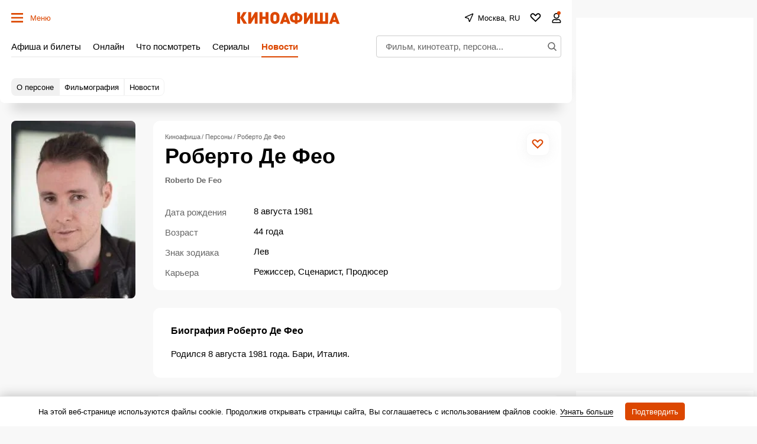

--- FILE ---
content_type: text/html; charset=utf-8
request_url: https://www.google.com/recaptcha/api2/aframe
body_size: 265
content:
<!DOCTYPE HTML><html><head><meta http-equiv="content-type" content="text/html; charset=UTF-8"></head><body><script nonce="w44xoCli3Jntn07wTIf32Q">/** Anti-fraud and anti-abuse applications only. See google.com/recaptcha */ try{var clients={'sodar':'https://pagead2.googlesyndication.com/pagead/sodar?'};window.addEventListener("message",function(a){try{if(a.source===window.parent){var b=JSON.parse(a.data);var c=clients[b['id']];if(c){var d=document.createElement('img');d.src=c+b['params']+'&rc='+(localStorage.getItem("rc::a")?sessionStorage.getItem("rc::b"):"");window.document.body.appendChild(d);sessionStorage.setItem("rc::e",parseInt(sessionStorage.getItem("rc::e")||0)+1);localStorage.setItem("rc::h",'1768870477957');}}}catch(b){}});window.parent.postMessage("_grecaptcha_ready", "*");}catch(b){}</script></body></html>

--- FILE ---
content_type: application/javascript; charset=utf-8
request_url: https://fundingchoicesmessages.google.com/f/AGSKWxVI_zjt97dK3jhTVWZLNrU6XS8wyR0tX5mGbwmpIGicmEdEgWhrF7e5pTdy5Jb842LfajCixIdWF_W9OjQNjsP8oJa7s5g7wcB_CKryvEvHhNjUfFEerQRSkucEf_RGALx34MlAId8fZz13SUhHEiqGT56Qd7DTCqVmg6s2zqip6n3kvJlMmH2Y_UA8/_-ads-rotator//popup2.js/adv_library3._pchadtree./ad_right_
body_size: -1290
content:
window['948a913a-f2ee-4c09-9401-ed8fe637c0a2'] = true;

--- FILE ---
content_type: application/javascript; charset=utf-8
request_url: https://fundingchoicesmessages.google.com/f/AGSKWxXPtB9Chb0oRyQ6eIVISCwVBsg2ekIME4T2G1OY2l-eCoHc7rcCAT0zuRPbJ3b1m763R0HChO0U2XMO74N5ap_XwCQHlhydQPEY2jZp09JTcWD9FfPc3tmjREWBZOQhdRhMSVg6tA==?fccs=W251bGwsbnVsbCxudWxsLG51bGwsbnVsbCxudWxsLFsxNzY4ODcwNDcyLDY0MDAwMDAwMF0sbnVsbCxudWxsLG51bGwsW251bGwsWzddXSwiaHR0cHM6Ly93d3cua2lub2FmaXNoYS5pbmZvL3BlcnNvbi84Mzk2MTg0LyIsbnVsbCxbWzgsIk05bGt6VWFaRHNnIl0sWzksImVuLVVTIl0sWzE5LCIyIl0sWzE3LCJbMF0iXSxbMjQsIiJdLFsyOSwiZmFsc2UiXV1d
body_size: -209
content:
if (typeof __googlefc.fcKernelManager.run === 'function') {"use strict";this.default_ContributorServingResponseClientJs=this.default_ContributorServingResponseClientJs||{};(function(_){var window=this;
try{
var OH=function(a){this.A=_.t(a)};_.u(OH,_.J);var PH=_.Zc(OH);var QH=function(a,b,c){this.B=a;this.params=b;this.j=c;this.l=_.F(this.params,4);this.o=new _.bh(this.B.document,_.O(this.params,3),new _.Og(_.Ok(this.j)))};QH.prototype.run=function(){if(_.P(this.params,10)){var a=this.o;var b=_.ch(a);b=_.Jd(b,4);_.gh(a,b)}a=_.Pk(this.j)?_.Xd(_.Pk(this.j)):new _.Zd;_.$d(a,9);_.F(a,4)!==1&&_.H(a,4,this.l===2||this.l===3?1:2);_.Dg(this.params,5)&&(b=_.O(this.params,5),_.fg(a,6,b));return a};var RH=function(){};RH.prototype.run=function(a,b){var c,d;return _.v(function(e){c=PH(b);d=(new QH(a,c,_.A(c,_.Nk,2))).run();return e.return({ia:_.L(d)})})};_.Rk(8,new RH);
}catch(e){_._DumpException(e)}
}).call(this,this.default_ContributorServingResponseClientJs);
// Google Inc.

//# sourceURL=/_/mss/boq-content-ads-contributor/_/js/k=boq-content-ads-contributor.ContributorServingResponseClientJs.en_US.M9lkzUaZDsg.es5.O/d=1/exm=kernel_loader,loader_js_executable/ed=1/rs=AJlcJMzanTQvnnVdXXtZinnKRQ21NfsPog/m=web_iab_tcf_v2_signal_executable
__googlefc.fcKernelManager.run('\x5b\x5b\x5b8,\x22\x5bnull,\x5b\x5bnull,null,null,\\\x22https:\/\/fundingchoicesmessages.google.com\/f\/AGSKWxU8N-tToQz8_s8rVf1poS2hRz1xwQVRqYgdR9D7rcvYWM71QLhLyYtOk_JpbefZBv0JqY-pjb_x1WC01sKj39LQKwIX2QvCzdhD3mUuFYRm0ThXenlsJHdSm65Fo3ZEQNoiZyPrrw\\\\u003d\\\\u003d\\\x22\x5d,null,null,\x5bnull,null,null,\\\x22https:\/\/fundingchoicesmessages.google.com\/el\/AGSKWxUuOlZmqefCVxJdD3H39jTr-EMvgfVcUgF7piPRw5ztfva1n9FqYaUz_BEbvzeI5bYriMUjGhGCo70yfqTpRCuMFmU6_LdIJtHmJuF1_StYUJqzT3nuYBoT0CF0ZjzMmyDGEYwJmw\\\\u003d\\\\u003d\\\x22\x5d,null,\x5bnull,\x5b7\x5d\x5d\x5d,\\\x22kinoafisha.info\\\x22,1,\\\x22en\\\x22,null,null,null,null,1\x5d\x22\x5d\x5d,\x5bnull,null,null,\x22https:\/\/fundingchoicesmessages.google.com\/f\/AGSKWxVBJIBslpipypv1RFGeaCNqHhIar8d5KQevmGzXLqqtzqh59o8UhI2gIZyIilXUFy2rQs4z9JmDGbuU4B1xvXd-LEeCfxrHVKpGWgocGg-6CPFO_gvhYoZbTRw99HTZ-V4Hk_gT3w\\u003d\\u003d\x22\x5d\x5d');}